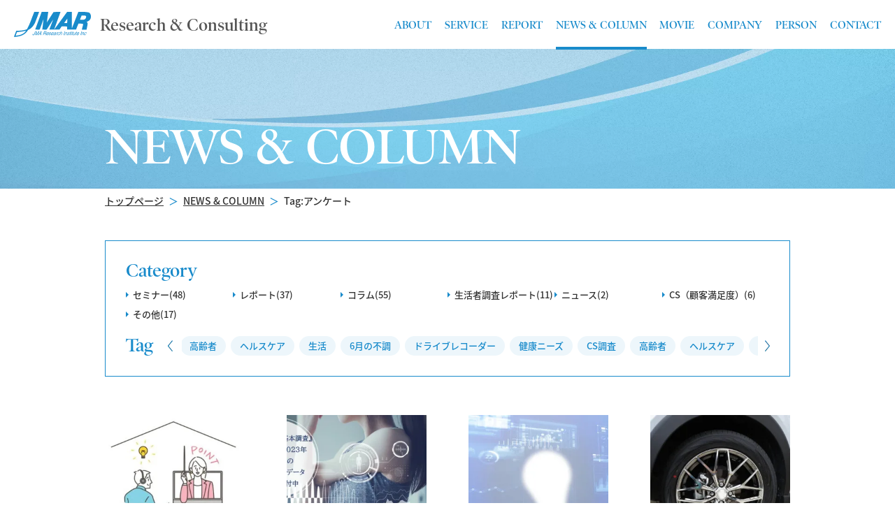

--- FILE ---
content_type: text/html; charset=UTF-8
request_url: https://www.jmar.biz/nc_tag/%E3%82%A2%E3%83%B3%E3%82%B1%E3%83%BC%E3%83%88/?my_paged=2&direct=up
body_size: 48148
content:
<!DOCTYPE html>
<html lang="ja">
<head>
      <!-- Global site tag (gtag.js) - Google Analytics -->
    <script async src="https://www.googletagmanager.com/gtag/js?id=UA-69119164-1"></script>
    <script>
      window.dataLayer = window.dataLayer || [];

      function gtag() {
        dataLayer.push(arguments);
      }
      gtag('js', new Date());

      gtag('config', 'UA-69119164-1');
    </script>
    <script type="application/ld+json">
      {
        "@context": "https://schema.org",
        "@type": "Organization",
        "name": "株式会社日本能率協会総合研究所",
        "url": "https://www.jmar.biz/",
        "logo": "https://www.jmar.biz/wp_corporate/wp-content/themes/jmar.biz/images/common/other/jmar_logo.svg",
        "description": "日本能率協会グループの調査・コンサルティング部門を担う株式会社日本能率協会総合研究所（JMAR）の公式サイトです。",
        "address": {
          "@type": "PostalAddress",
          "streetAddress": "東京都港区芝公園3丁目1番22号",
          "addressLocality": "港区",
          "addressRegion": "東京都",
          "postalCode": "105-0011",
          "addressCountry": "JP"
        },
        "contactPoint": {
          "@type": "ContactPoint",
          "telephone": "+81-3-3434-6271",
          "contactType": "customer service",
          "areaServed": "JP",
          "availableLanguage": ["ja"]
        }
      }
    </script>
    
    
    
  <!-- Google Tag Manager -->
<script>(function(w,d,s,l,i){w[l]=w[l]||[];w[l].push({'gtm.start':
new Date().getTime(),event:'gtm.js'});var f=d.getElementsByTagName(s)[0],
j=d.createElement(s),dl=l!='dataLayer'?'&l='+l:'';j.async=true;j.src=
'https://www.googletagmanager.com/gtm.js?id='+i+dl;f.parentNode.insertBefore(j,f);
})(window,document,'script','dataLayer','GTM-PLRZ246');</script>
<!-- End Google Tag Manager -->
<meta charset="UTF-8">
<title>ニュース & コラム | 日本能率協会総合研究所</title>
<meta property="og:locale" content="ja_JP">
<meta http-equiv="X-UA-Compatible" content="IE=edge,chrome=1">
<meta name="keywords" content="マーケティングリサーチ,顧客満足度調査,ニュース,コラム,日本能率協会総合研究所">
<meta name="description" content="日本能率協会総合研究所が運営するニュース & コラムご紹介ページです。最新レポートやセミナー開催のご案内を随時お届けいたします。マーケティングに関する最新動向や、データの見方、分析テクニックなどもご紹介いたします。">
<link rel="canonical" href="https://www.jmar.biz/nc_tag/%E3%82%A2%E3%83%B3%E3%82%B1%E3%83%BC%E3%83%88/" />

<!-- for responsive -->
<meta name="viewport" content="width=device-width,user-scalable=yes">


<!-- OGP for Facebook -->
<meta property="og:url"           content="https://www.jmar.biz/nc_tag/%E3%82%A2%E3%83%B3%E3%82%B1%E3%83%BC%E3%83%88/" />
<meta property="og:type"          content="website" />
<meta property="og:title"         content="ニュース & コラム | 日本能率協会総合研究所" />
<meta property="og:description"   content="日本能率協会総合研究所が運営するニュース & コラムご紹介ページです。最新レポートやセミナー開催のご案内を随時お届けいたします。マーケティングに関する最新動向や、データの見方、分析テクニックなどもご紹介いたします。" />


<!-- Common CSS -->
<link href="https://www.jmar.biz/wp_corporate/wp-content/themes/jmar.biz/css/common/common.css?t=20250918" rel="stylesheet">
<link href="https://www.jmar.biz/wp_corporate/wp-content/themes/jmar.biz/css/common/common_design.css?t=20250918" rel="stylesheet">
<link href="https://www.jmar.biz/wp_corporate/wp-content/themes/jmar.biz/css/common/header.css?t=20250918" rel="stylesheet">
<link href="https://www.jmar.biz/wp_corporate/wp-content/themes/jmar.biz/css/common/footer.css?t=20250918" rel="stylesheet">
<link href="https://www.jmar.biz/wp_corporate/wp-content/themes/jmar.biz/addon/slick/slick.css?t=20250918" rel="stylesheet">
<link href="https://www.jmar.biz/wp_corporate/wp-content/themes/jmar.biz/addon/slick/slick-theme.css?t=20250918" rel="stylesheet">

<!-- Common JS -->
<script src="https://www.jmar.biz/wp_corporate/wp-content/themes/jmar.biz/js/jquery-3.3.1.min.js"></script>
<script src="https://www.jmar.biz/wp_corporate/wp-content/themes/jmar.biz/js/jquery.easing.1.3.js"></script>
<script src="https://www.jmar.biz/wp_corporate/wp-content/themes/jmar.biz/addon/flipsnap/flipsnap.min.js"></script>
<script src="https://www.jmar.biz/wp_corporate/wp-content/themes/jmar.biz/addon/slick/slick.min.js"></script>

<!--object-fit（IE対策）-->
<script src="https://cdnjs.cloudflare.com/ajax/libs/object-fit-images/3.2.3/ofi.js"></script>

<script>window.Promise || document.write('<script src="//www.promisejs.org/polyfills/promise-7.0.4.min.js"><\/script>');</script>

<!-- Adobe fonts(旧:Typekit) -->
<script>
  (function(d) {
    var config = {
      kitId: 'bwi2rpe',
      scriptTimeout: 3000,
      async: true
    },
    h=d.documentElement,t=setTimeout(function(){h.className=h.className.replace(/\bwf-loading\b/g,"")+" wf-inactive";},config.scriptTimeout),tk=d.createElement("script"),f=false,s=d.getElementsByTagName("script")[0],a;h.className+=" wf-loading";tk.src='https://use.typekit.net/'+config.kitId+'.js';tk.async=true;tk.onload=tk.onreadystatechange=function(){a=this.readyState;if(f||a&&a!="complete"&&a!="loaded")return;f=true;clearTimeout(t);try{Typekit.load(config)}catch(e){}};s.parentNode.insertBefore(tk,s)
  })(document);
</script>

<meta name='robots' content='max-image-preview:large' />
	<style>img:is([sizes="auto" i], [sizes^="auto," i]) { contain-intrinsic-size: 3000px 1500px }</style>
	<link rel="llms-sitemap" href="https://www.jmar.biz/llms.txt" />
<link rel="icon" href="https://www.jmar.biz/wp_corporate/wp-content/uploads/2017/10/favicon-.ico" sizes="32x32" />
<link rel="icon" href="https://www.jmar.biz/wp_corporate/wp-content/uploads/2017/10/favicon-.ico" sizes="192x192" />
<link rel="apple-touch-icon" href="https://www.jmar.biz/wp_corporate/wp-content/uploads/2017/10/favicon-.ico" />
<meta name="msapplication-TileImage" content="https://www.jmar.biz/wp_corporate/wp-content/uploads/2017/10/favicon-.ico" />



<!-- Personal CSS -->
<link href="https://www.jmar.biz/wp_corporate/wp-content/themes/jmar.biz/css/archive/news_and_column.css?t=20250918" rel="stylesheet">

</head>
<body class="preload">
<!-- Google Tag Manager (noscript) -->
<noscript><iframe src="https://www.googletagmanager.com/ns.html?id=GTM-PLRZ246"
height="0" width="0" style="display:none;visibility:hidden"></iframe></noscript>
<!-- End Google Tag Manager (noscript) -->
<script>
$(window).on('load' , function() {
	$("body").removeClass("preload");
});
$(document).ready(function(){
	objectFitImages();
});
function omit_text() {
  $('.omit_text').each(function(index, element){
    var target_line   = parseInt($(this).attr('data-omit_text_line'));
    var ellipsis      = $(this).attr('data-omit_text_ellipsis');
    var line_height   = $(this).css('line-height').replace('px', '');
    var target_height = line_height * (target_line + 0.2);

    var fail_safe = 100;
    if ( $(this).height() > target_height ) {
      $(this).html($(this).html() + ellipsis);
      do {
        var sentence = $(this).html();
        var tick = 1 + ellipsis.length;
        if (sentence.substr( sentence.length - ellipsis.length - 4) === '<br>' + ellipsis) {
          tick = 4 + ellipsis.length;
        }
        sentence = sentence.slice(0, -tick) + ellipsis;
        $(this).html(sentence);

        fail_safe = fail_safe - 1;
        if (fail_safe <= 0) break;
      } while ( $(this).height() > target_height );
    }
  });
}
</script>
<div class="cd_pc_only"></div>
<header id="header">
	<div class="bar">
		<ul class="logo_area">
			<li>
				<a href="https://www.jmar.biz">
					<img src="https://www.jmar.biz/wp_corporate/wp-content/themes/jmar.biz/images/common/other/jmar_logo.svg?up=202508" srcset="https://www.jmar.biz/wp_corporate/wp-content/themes/jmar.biz/images/common/other/jmar_logo.svg?up=202508 1x, https://www.jmar.biz/wp_corporate/wp-content/themes/jmar.biz/images/common/other/jmar_logo.svg?up=202508 2x" alt="JMAR(JMA Research Institute Inc)">				</a>
			</li>
			<li><a href="https://www.jmar.biz">Research & Consulting</a></li>
		</ul><!-- logo_area -->
		<div class="menu_area">
			<ul class="cmd_navi">
	<li class="cd_sp_only ">
		<dl>
			<dt><a class="" href="https://www.jmar.biz"><span>TOP</span></a></dt>
		</dl>
	</li>
	<li class=" ">
		<dl>
			<dt><a class="" href="https://www.jmar.biz/about/"><span>ABOUT</span></a></dt>
		</dl>
	</li>
	<li class=" have_sub">
		<dl>
			<dt><a class="" href="https://www.jmar.biz/service/"><span>SERVICE</span></a></dt>
			<dd>
				<a href="https://www.jmar.biz/service/research">コンシューマーリサーチ（BtoC）</a>
				<a href="https://www.jmar.biz/service/industrial">インダストリアルリサーチ（BtoB）</a>
				<a href="https://www.jmar.biz/service/report">生活者調査レポート</a>
				<a href="https://www.jmar.biz/service/academic">学術研究支援</a>
				<a href="https://www.jmar.biz/service/cs">CS（顧客満足度）調査</a>
				<a href="https://jmar-im.com/mr/medical/" target="_blank">メディカルリサーチ</a>
			</dd>
		</dl>
	</li>
	<li class=" ">
		<dl>
			<dt><a class="" href="https://www.jmar.biz/report2/"><span>REPORT</span></a></dt>
		</dl>
	</li>
	<li class=" ">
		<dl>
			<dt><a class="active" href="https://www.jmar.biz/news_and_column/"><span>NEWS & COLUMN</span></a></dt>
		</dl>
	</li>
	<li class=" ">
		<dl>
			<dt><a class="" href="https://www.jmar.biz/movie/"><span>MOVIE</span></a></dt>
		</dl>
	</li>
	<li class=" ">
		<dl>
			<dt><a class="" href="https://www.jmar.biz/company/"><span>COMPANY</span></a></dt>
		</dl>
	</li>
	<li class=" ">
		<dl>
			<dt><a class="" href="https://www.jmar.biz/person/inadomi"><span>PERSON</span></a></dt>
		</dl>
	</li>
	<li class=" ">
		<dl>
			<dt><a class="" href="https://www.jmar.biz/contact/"><span>CONTACT</span></a></dt>
		</dl>
	</li>
</ul><!-- cmd_navi -->
		</div><!-- menu_area -->
		<ul class="menu_ctrl cd_sp_only">
			<li></li>
			<li></li>
			<li></li>
		</ul><!-- menu_ctrl -->
	</div><!-- bar -->
</header><!-- header -->
<script>
var current_scrollY2;
function my_stop_scroll2() {
	var min_height = getMyWindowHeight();
	$('body').css({'min-height': min_height});

	current_scrollY2 = $( window ).scrollTop();
	current_scrollY2_set = current_scrollY2 - 80;
	console.log(current_scrollY2);
	console.log(current_scrollY2_set);
	$('#wrapper_other_header').css({
		position: 'fixed',
		width: '100%',
		top: -1 * current_scrollY2_set
	});
}
function my_start_scroll2() {
	$('#wrapper_other_header').attr({ style: '' });
	$('html, body').prop({ scrollTop: current_scrollY2 });
}
$(document).ready(function(){
	var current_scrollY;
	function my_stop_scroll() {
		var min_height = getMyWindowHeight();
		$('body').css({'min-height': min_height});
		$('header#header .menu_area').css({'height': (min_height - 80) + 'px'});

		current_scrollY = $( window ).scrollTop();
		current_scrollY_set = current_scrollY - 80;
		$('#wrapper_other_header').css({
			position: 'fixed',
			width: '100%',
			top: -1 * current_scrollY_set
		});
	}
	function my_start_scroll() {
		$('header#header .menu_area').css({'height': '0px'});

		$('#wrapper_other_header').attr({ style: '' });
		$('html, body').prop({ scrollTop: current_scrollY });
	}

	if ( isSP() ) {
		$('#header .menu_ctrl').click(function(){
			if (!$('#header').hasClass('menu_open')) {
				my_stop_scroll();
				$('#header').addClass('menu_open');
			} else {
				my_start_scroll();
				$('#header').removeClass('menu_open');
			}
		});
		$('.cmd_navi li.have_sub dt').click(function(e){
			if (e.target.nodeName.toLowerCase() != 'a') {
				var target = $(this).next('dd');
				if ($(target).css('display') == 'none') {
					$(this).addClass('opened');
				} else {
					$(this).removeClass('opened');
				}
				target.animate({'height': 'toggle'}, 'slow');
			}
		});
	}
});
/* ========================================================================================== */
/* JS関数定義:高さ取得                                                                        */
/* ========================================================================================== */
function getMyWindowHeight() {
	if ( !isSP() ) {
		var direction = Math.abs(window.orientation);
		if(direction == 90) {
			return $(window).height() * (1000 / $(window).width());
		}
		return $(window).height();
	}
	return $(window).height() * (750 / $(window).width());
}
$(window).on("orientationchange",function(){
	$('body').hide().show();
});
</script>
<div id="wrapper_other_header">
<div id="cmd_headline"><h1>NEWS & COLUMN</h1></div><!-- cmd_headline -->
<div id="cmd_breadcrumbs">
<a class="underlineU breadcrumbs_underlineU" href="https://www.jmar.biz">トップページ</a><i>＞</i><a class="underlineU breadcrumbs_underlineU" href="https://www.jmar.biz/news_and_column/">NEWS & COLUMN</a><i>＞</i><span class="breadcrumbs_underlineU">Tag:アンケート</span></div><!-- cmd_breadcrumbs --><main id="main">

		<div id="taxonomy_menu_ctrl">検索</div><!-- taxonomy_menu_ctrl -->
	<div id="taxonomy_menu">
		<dl class="item type_category">
			<dt>Category</dt>
			<dd>
				<ul>
					<li><a href="https://www.jmar.biz/nc_cat/%e3%82%bb%e3%83%9f%e3%83%8a%e3%83%bc/">セミナー(48)</a></li>
					<li><a href="https://www.jmar.biz/nc_cat/%e3%83%ac%e3%83%9d%e3%83%bc%e3%83%88/">レポート(37)</a></li>
					<li><a href="https://www.jmar.biz/nc_cat/%e3%82%b3%e3%83%a9%e3%83%a0/">コラム(55)</a></li>
					<li><a href="https://www.jmar.biz/nc_cat/%e7%94%9f%e6%b4%bb%e8%80%85%e8%aa%bf%e6%9f%bb%e3%83%ac%e3%83%9d%e3%83%bc%e3%83%88/">生活者調査レポート(11)</a></li>
					<li><a href="https://www.jmar.biz/nc_cat/%e3%83%8b%e3%83%a5%e3%83%bc%e3%82%b9/">ニュース(2)</a></li>
					<li><a href="https://www.jmar.biz/nc_cat/cs%ef%bc%88%e9%a1%a7%e5%ae%a2%e6%ba%80%e8%b6%b3%e5%ba%a6%ef%bc%89/">CS（顧客満足度）(6)</a></li>
					<li><a href="https://www.jmar.biz/nc_cat/%e3%81%9d%e3%81%ae%e4%bb%96/">その他(17)</a></li>
				</ul>
			</dd>
		</dl>
		<dl class="item type_tag">
			<dt>Tag</dt>
			<dd>
				<ul>
					<li class="loop_00 "><a href="https://www.jmar.biz/nc_tag/%e9%ab%98%e9%bd%a2%e8%80%85/">高齢者</a></li>
					<li class="loop_00 "><a href="https://www.jmar.biz/nc_tag/%e3%83%98%e3%83%ab%e3%82%b9%e3%82%b1%e3%82%a2/">ヘルスケア</a></li>
					<li class="loop_00 "><a href="https://www.jmar.biz/nc_tag/%e7%94%9f%e6%b4%bb/">生活</a></li>
					<li class="loop_00 "><a href="https://www.jmar.biz/nc_tag/6%e6%9c%88%e3%81%ae%e4%b8%8d%e8%aa%bf/">6月の不調</a></li>
					<li class="loop_00 "><a href="https://www.jmar.biz/nc_tag/%e3%83%89%e3%83%a9%e3%82%a4%e3%83%96%e3%83%ac%e3%82%b3%e3%83%bc%e3%83%80%e3%83%bc/">ドライブレコーダー</a></li>
					<li class="loop_00 "><a href="https://www.jmar.biz/nc_tag/%e5%81%a5%e5%ba%b7%e3%83%8b%e3%83%bc%e3%82%ba/">健康ニーズ</a></li>
					<li class="loop_00 "><a href="https://www.jmar.biz/nc_tag/cs%e8%aa%bf%e6%9f%bb/">CS調査</a></li>
					<li class="loop_01 "><a href="https://www.jmar.biz/nc_tag/%e9%ab%98%e9%bd%a2%e8%80%85/">高齢者</a></li>
					<li class="loop_01 "><a href="https://www.jmar.biz/nc_tag/%e3%83%98%e3%83%ab%e3%82%b9%e3%82%b1%e3%82%a2/">ヘルスケア</a></li>
					<li class="loop_01 "><a href="https://www.jmar.biz/nc_tag/%e7%94%9f%e6%b4%bb/">生活</a></li>
					<li class="loop_01 "><a href="https://www.jmar.biz/nc_tag/6%e6%9c%88%e3%81%ae%e4%b8%8d%e8%aa%bf/">6月の不調</a></li>
					<li class="loop_01 "><a href="https://www.jmar.biz/nc_tag/%e3%83%89%e3%83%a9%e3%82%a4%e3%83%96%e3%83%ac%e3%82%b3%e3%83%bc%e3%83%80%e3%83%bc/">ドライブレコーダー</a></li>
					<li class="loop_01 "><a href="https://www.jmar.biz/nc_tag/%e5%81%a5%e5%ba%b7%e3%83%8b%e3%83%bc%e3%82%ba/">健康ニーズ</a></li>
					<li class="loop_01 "><a href="https://www.jmar.biz/nc_tag/cs%e8%aa%bf%e6%9f%bb/">CS調査</a></li>
					<li class="loop_02 "><a href="https://www.jmar.biz/nc_tag/%e9%ab%98%e9%bd%a2%e8%80%85/">高齢者</a></li>
					<li class="loop_02 "><a href="https://www.jmar.biz/nc_tag/%e3%83%98%e3%83%ab%e3%82%b9%e3%82%b1%e3%82%a2/">ヘルスケア</a></li>
					<li class="loop_02 "><a href="https://www.jmar.biz/nc_tag/%e7%94%9f%e6%b4%bb/">生活</a></li>
					<li class="loop_02 "><a href="https://www.jmar.biz/nc_tag/6%e6%9c%88%e3%81%ae%e4%b8%8d%e8%aa%bf/">6月の不調</a></li>
					<li class="loop_02 "><a href="https://www.jmar.biz/nc_tag/%e3%83%89%e3%83%a9%e3%82%a4%e3%83%96%e3%83%ac%e3%82%b3%e3%83%bc%e3%83%80%e3%83%bc/">ドライブレコーダー</a></li>
					<li class="loop_02 "><a href="https://www.jmar.biz/nc_tag/%e5%81%a5%e5%ba%b7%e3%83%8b%e3%83%bc%e3%82%ba/">健康ニーズ</a></li>
					<li class="loop_02 "><a href="https://www.jmar.biz/nc_tag/cs%e8%aa%bf%e6%9f%bb/">CS調査</a></li>
				</ul>
				<div class="slider_prev"><img src="https://www.jmar.biz/wp_corporate/wp-content/themes/jmar.biz/images/archive/common/tag_arrow_prev.png?up=202508" srcset="https://www.jmar.biz/wp_corporate/wp-content/themes/jmar.biz/images/archive/common/tag_arrow_prev.png?up=202508 1x, https://www.jmar.biz/wp_corporate/wp-content/themes/jmar.biz/images/archive/common/tag_arrow_prev@2x.png?up=202508 2x" style="width:7px;" alt="PREV"></div><!-- slider_prev -->
				<div class="slider_next"><img src="https://www.jmar.biz/wp_corporate/wp-content/themes/jmar.biz/images/archive/common/tag_arrow_next.png?up=202508" srcset="https://www.jmar.biz/wp_corporate/wp-content/themes/jmar.biz/images/archive/common/tag_arrow_next.png?up=202508 1x, https://www.jmar.biz/wp_corporate/wp-content/themes/jmar.biz/images/archive/common/tag_arrow_next@2x.png?up=202508 2x" style="width:7px;" alt="NEXT"></div><!-- slider_next -->
			</dd>
		</dl>
	</div><!-- taxonomy_menu -->

	<div id="archive_list">
					<ul class="item">
				<li class="type_eyecath"><a class="hover" href="https://www.jmar.biz/news_and_column/btoc_seminar2406/"><img src="https://www.jmar.biz/wp_corporate/wp-content/uploads/2024/06/679ea8e891707b9ee33f5bee560d089f-300x300.jpg" srcset="https://www.jmar.biz/wp_corporate/wp-content/uploads/2024/06/679ea8e891707b9ee33f5bee560d089f-300x300.jpg 1x, https://www.jmar.biz/wp_corporate/wp-content/uploads/2024/06/679ea8e891707b9ee33f5bee560d089f-600x600.jpg 2x" alt="【無料オンラインセミナー】<br>ビジネスを加速させるマーケティングリサーチ ～複数の調査を効果的に組み合わせる調査設計の検討ポイント～"></a></li>
				<li class="type_date">2024.06.04 UP</li>
				<li class="type_title"><a class="underlineN" href="https://www.jmar.biz/news_and_column/btoc_seminar2406/">【無料オンラインセミナー】<br>ビジネスを加速させるマーケティングリサーチ ～複数の調査を効果的に組み合わせる調査設計の検討ポイント～</a></li>
				<li class="type_excerpt">マーケティングリサーチは企業活動を進めていくために必要なものである、ということ...</li>
			</ul><!-- item -->
					<ul class="item">
				<li class="type_eyecath"><a class="hover" href="https://www.jmar.biz/news_and_column/health-option/"><img src="https://www.jmar.biz/wp_corporate/wp-content/uploads/2024/05/health-300x300.png" srcset="https://www.jmar.biz/wp_corporate/wp-content/uploads/2024/05/health-300x300.png 1x, https://www.jmar.biz/wp_corporate/wp-content/uploads/2024/05/health-600x600.png 2x" alt="【お申込受付中】「健康ニーズ基本調査」1998年～長期時系列集計データパッケージ"></a></li>
				<li class="type_date">2024.06.03 UP</li>
				<li class="type_title"><a class="underlineN" href="https://www.jmar.biz/news_and_column/health-option/">【お申込受付中】「健康ニーズ基本調査」1998年～長期時系列集計データパッケージ</a></li>
				<li class="type_excerpt">当社にて、過日実施いたしましたオンラインセミナー「「健康ニーズ基本調査」10年...</li>
			</ul><!-- item -->
					<ul class="item">
				<li class="type_eyecath"><a class="hover" href="https://www.jmar.biz/news_and_column/consultation_2024_1/"><img src="https://www.jmar.biz/wp_corporate/wp-content/uploads/2024/05/pixta_110461948_M-300x300.jpg" srcset="https://www.jmar.biz/wp_corporate/wp-content/uploads/2024/05/pixta_110461948_M-300x300.jpg 1x, https://www.jmar.biz/wp_corporate/wp-content/uploads/2024/05/pixta_110461948_M-600x600.jpg 2x" alt="【5月21日・22日イベント開催】<br>リサーチ相談会のご案内"></a></li>
				<li class="type_date">2024.05.08 UP</li>
				<li class="type_title"><a class="underlineN" href="https://www.jmar.biz/news_and_column/consultation_2024_1/">【5月21日・22日イベント開催】<br>リサーチ相談会のご案内</a></li>
				<li class="type_excerpt">リサーチ活動で直面するみなさまのお悩みについて、弊社の研究員がご相談に応じ、適...</li>
			</ul><!-- item -->
					<ul class="item">
				<li class="type_eyecath"><a class="hover" href="https://www.jmar.biz/news_and_column/%e3%82%bf%e3%82%a4%e3%83%a4%e3%81%ab%e9%96%a2%e3%81%99%e3%82%8b%e8%aa%bf%e6%9f%bb2024/"><img src="https://www.jmar.biz/wp_corporate/wp-content/uploads/2017/10/t24_top-300x300.jpg" srcset="https://www.jmar.biz/wp_corporate/wp-content/uploads/2017/10/t24_top-300x300.jpg 1x, https://www.jmar.biz/wp_corporate/wp-content/uploads/2017/10/t24_top-600x600.jpg 2x" alt="タイヤに関する調査2024"></a></li>
				<li class="type_date">2024.05.07 UP</li>
				<li class="type_title"><a class="underlineN" href="https://www.jmar.biz/news_and_column/%e3%82%bf%e3%82%a4%e3%83%a4%e3%81%ab%e9%96%a2%e3%81%99%e3%82%8b%e8%aa%bf%e6%9f%bb2024/">タイヤに関する調査2024</a></li>
				<li class="type_excerpt">株式会社日本能率協会総合研究所（略称：JMAR）は、2024年4月にタイヤの購...</li>
			</ul><!-- item -->
					<ul class="item">
				<li class="type_eyecath"><a class="hover" href="https://www.jmar.biz/news_and_column/webseminar_240424/"><img src="https://www.jmar.biz/wp_corporate/wp-content/uploads/2024/04/webinar20240424-300x300.png" srcset="https://www.jmar.biz/wp_corporate/wp-content/uploads/2024/04/webinar20240424-300x300.png 1x, https://www.jmar.biz/wp_corporate/wp-content/uploads/2024/04/webinar20240424-600x600.png 2x" alt="【無料オンラインセミナー】<br>「健康ニーズ基本調査」10年分の長期時系列データを活用した新商品開発のためのニーズ探索"></a></li>
				<li class="type_date">2024.04.04 UP</li>
				<li class="type_title"><a class="underlineN" href="https://www.jmar.biz/news_and_column/webseminar_240424/">【無料オンラインセミナー】<br>「健康ニーズ基本調査」10年分の長期時系列データを活用した新商品開発のためのニーズ探索</a></li>
				<li class="type_excerpt">企業が成長するために、新規事業の創出・新商品開発は不可欠です。新規事業の創出・...</li>
			</ul><!-- item -->
					<ul class="item">
				<li class="type_eyecath"><a class="hover" href="https://www.jmar.biz/news_and_column/webinar_231102/"><img src="https://www.jmar.biz/wp_corporate/wp-content/uploads/2023/10/pixta_93161957_M-300x300.jpg" srcset="https://www.jmar.biz/wp_corporate/wp-content/uploads/2023/10/pixta_93161957_M-300x300.jpg 1x, https://www.jmar.biz/wp_corporate/wp-content/uploads/2023/10/pixta_93161957_M-600x600.jpg 2x" alt="【無料オンラインセミナー】<br>高齢者マーケティング支援プロジェクトの解説－新商品コンセプト設計から調査・施策検討まで、実例を紐解きながら－"></a></li>
				<li class="type_date">2023.10.20 UP</li>
				<li class="type_title"><a class="underlineN" href="https://www.jmar.biz/news_and_column/webinar_231102/">【無料オンラインセミナー】<br>高齢者マーケティング支援プロジェクトの解説－新商品コンセプト設計から調査・施策検討まで、実例を紐解きながら－</a></li>
				<li class="type_excerpt">「高齢者向け新商品開発プロジェクトの進め方」をテーマにお届けします。新商品コン...</li>
			</ul><!-- item -->
					<ul class="item">
				<li class="type_eyecath"><a class="hover" href="https://www.jmar.biz/news_and_column/230627/"><img src="https://www.jmar.biz/wp_corporate/wp-content/uploads/2023/06/pixta_71731697_M-300x300.jpg" srcset="https://www.jmar.biz/wp_corporate/wp-content/uploads/2023/06/pixta_71731697_M-300x300.jpg 1x, https://www.jmar.biz/wp_corporate/wp-content/uploads/2023/06/pixta_71731697_M-600x600.jpg 2x" alt="「高齢者オムニバス調査」を企画、<br>参加企業様の募集を開始いたします"></a></li>
				<li class="type_date">2023.06.27 UP</li>
				<li class="type_title"><a class="underlineN" href="https://www.jmar.biz/news_and_column/230627/">「高齢者オムニバス調査」を企画、<br>参加企業様の募集を開始いたします</a></li>
				<li class="type_excerpt">株式会社日本能率協会総合研究所（本社：東京都港区、代表取締役：譲原正昭）は、高...</li>
			</ul><!-- item -->
					<ul class="item">
				<li class="type_eyecath"><a class="hover" href="https://www.jmar.biz/news_and_column/20230620/"><img src="https://www.jmar.biz/wp_corporate/wp-content/uploads/2023/02/food_trend2022-300x300.png" srcset="https://www.jmar.biz/wp_corporate/wp-content/uploads/2023/02/food_trend2022-300x300.png 1x, https://www.jmar.biz/wp_corporate/wp-content/uploads/2023/02/food_trend2022-600x600.png 2x" alt="「家庭の食卓トレンド調査2022」<br>レポート内容紹介動画を公開"></a></li>
				<li class="type_date">2023.06.22 UP</li>
				<li class="type_title"><a class="underlineN" href="https://www.jmar.biz/news_and_column/20230620/">「家庭の食卓トレンド調査2022」<br>レポート内容紹介動画を公開</a></li>
				<li class="type_excerpt">株式会社日本能率協会総合研究所（JMAR）では、生活に身近なテーマに焦点をあて...</li>
			</ul><!-- item -->
					<ul class="item">
				<li class="type_eyecath"><a class="hover" href="https://www.jmar.biz/news_and_column/20230616/"><img src="https://www.jmar.biz/wp_corporate/wp-content/uploads/2022/12/unmetneeds-2-300x300.jpg" srcset="https://www.jmar.biz/wp_corporate/wp-content/uploads/2022/12/unmetneeds-2-300x300.jpg 1x, https://www.jmar.biz/wp_corporate/wp-content/uploads/2022/12/unmetneeds-2-600x600.jpg 2x" alt="「高齢者未充足ニーズ調査2023年」<br>レポート内容紹介動画を公開"></a></li>
				<li class="type_date">2023.06.16 UP</li>
				<li class="type_title"><a class="underlineN" href="https://www.jmar.biz/news_and_column/20230616/">「高齢者未充足ニーズ調査2023年」<br>レポート内容紹介動画を公開</a></li>
				<li class="type_excerpt">株式会社日本能率協会総合研究所（JMAR）では、生活に身近なテーマに焦点をあて...</li>
			</ul><!-- item -->
					<ul class="item">
				<li class="type_eyecath"><a class="hover" href="https://www.jmar.biz/news_and_column/%e3%82%bf%e3%82%a4%e3%83%a4%e3%81%ab%e9%96%a2%e3%81%99%e3%82%8b%e8%aa%bf%e6%9f%bb2023/"><img src="https://www.jmar.biz/wp_corporate/wp-content/uploads/2017/10/2023t-300x300.jpg" srcset="https://www.jmar.biz/wp_corporate/wp-content/uploads/2017/10/2023t-300x300.jpg 1x, https://www.jmar.biz/wp_corporate/wp-content/uploads/2017/10/2023t-600x600.jpg 2x" alt="タイヤに関する調査2023"></a></li>
				<li class="type_date">2023.05.16 UP</li>
				<li class="type_title"><a class="underlineN" href="https://www.jmar.biz/news_and_column/%e3%82%bf%e3%82%a4%e3%83%a4%e3%81%ab%e9%96%a2%e3%81%99%e3%82%8b%e8%aa%bf%e6%9f%bb2023/">タイヤに関する調査2023</a></li>
				<li class="type_excerpt">株式会社日本能率協会総合研究所（略称：JMAR）は、2023年4月にタイヤの購...</li>
			</ul><!-- item -->
					<ul class="item">
				<li class="type_eyecath"><a class="hover" href="https://www.jmar.biz/news_and_column/20230228/"><img src="https://www.jmar.biz/wp_corporate/wp-content/uploads/2022/10/foodtrend-4-300x300.jpg" srcset="https://www.jmar.biz/wp_corporate/wp-content/uploads/2022/10/foodtrend-4-300x300.jpg 1x, https://www.jmar.biz/wp_corporate/wp-content/uploads/2022/10/foodtrend-4-600x600.jpg 2x" alt="「家庭の食卓トレンド調査2022」<br>調査レポート完成のご案内"></a></li>
				<li class="type_date">2023.02.21 UP</li>
				<li class="type_title"><a class="underlineN" href="https://www.jmar.biz/news_and_column/20230228/">「家庭の食卓トレンド調査2022」<br>調査レポート完成のご案内</a></li>
				<li class="type_excerpt">株式会社日本能率協会総合研究所では、生活に身近なテーマに焦点をあて、生活者の最...</li>
			</ul><!-- item -->
					<ul class="item">
				<li class="type_eyecath"><a class="hover" href="https://www.jmar.biz/news_and_column/230105/"><img src="https://www.jmar.biz/wp_corporate/wp-content/uploads/2022/05/pixta_88472436_M-300x300.jpg" srcset="https://www.jmar.biz/wp_corporate/wp-content/uploads/2022/05/pixta_88472436_M-300x300.jpg 1x, https://www.jmar.biz/wp_corporate/wp-content/uploads/2022/05/pixta_88472436_M-600x600.jpg 2x" alt="「高齢者 普段の食事調査2022年」<br>レポート内容紹介動画を公開"></a></li>
				<li class="type_date">2023.01.05 UP</li>
				<li class="type_title"><a class="underlineN" href="https://www.jmar.biz/news_and_column/230105/">「高齢者 普段の食事調査2022年」<br>レポート内容紹介動画を公開</a></li>
				<li class="type_excerpt">株式会社日本能率協会総合研究所では、生活に身近なテーマに焦点をあて、生活者の最...</li>
			</ul><!-- item -->
			</div><!-- archive_list -->
	<div id="archive_page_control">
			<a class="" href="?my_paged=1&direct=down">1</a>
	<a class="active" href="?my_paged=2&direct=">2</a>
	<a class="" href="?my_paged=3&direct=up">3</a>
	<a class="" href="?my_paged=4&direct=up">4</a>
	<a class="" href="?my_paged=5&direct=up">5</a>
	<a class="" href="?my_paged=6&direct=up">6</a>
	</div><!-- archive_page_control -->

	<section id="cmd_contact">
	<div class="sub_inner cmd_effect_fadeIn">
		<div class="h4">CONTACT</div>
		<ul>
			<li>まずはお気軽にご相談ください</li>
			<li>
				<a href="https://www.jmar.biz/contact/" class="cmd_effect_button">
					<span>お問い合わせ</span>
					<div class="icon"><svg xmlns="http://www.w3.org/2000/svg" viewBox="0 0 23 5">
<defs>
	<style>
		.icon_arrow_01 {
			fill: none;
			stroke: #198bcb;
			stroke-miterlimit: 10;
			stroke-width: 2px;
		}
	</style>
</defs>
<polyline class="icon_arrow_01" points="0 3.71 20 3.71 17 0.71"/>
</svg>
</div><!-- icon -->
				</a>
			</li>
			<li>お問い合わせフォームにご記入いただく個人情報は、株式会社日本能率協会総合研究所のプライバシーポリシーにのっとり、適切に取り扱います。</li>
		</ul>
		<div class="privacy_marks">
			<a href="https://isms.jp/lst/ind/index.html" target="_blank"><img src="https://www.jmar.biz/wp_corporate/wp-content/themes/jmar.biz/images/common/contact/privacy_01.png?up=202508" srcset="https://www.jmar.biz/wp_corporate/wp-content/themes/jmar.biz/images/common/contact/privacy_01.png?up=202508 1x, https://www.jmar.biz/wp_corporate/wp-content/themes/jmar.biz/images/common/contact/privacy_01@2x.png?up=202508 2x" style="width:79px;" alt="ISMSのロゴ"></a>
			<a href="https://info.gbiz.go.jp/" target="_blank"><img src="https://www.jmar.biz/wp_corporate/wp-content/themes/jmar.biz/images/common/contact/privacy_02.png?up=202508" srcset="https://www.jmar.biz/wp_corporate/wp-content/themes/jmar.biz/images/common/contact/privacy_02.png?up=202508 1x, https://www.jmar.biz/wp_corporate/wp-content/themes/jmar.biz/images/common/contact/privacy_02@2x.png?up=202508 2x" style="width:57px;" alt="プライバシーマークのロゴ"></a>
		</div><!-- privacy_marks -->
	</div><!-- sub_inner -->
</section><!-- cmd_contact -->


</main><!-- main -->
<footer id="footer">
  <div class="info">
    <p>株式会社日本能率協会総合研究所<br><br>〒105-0011<br>東京都港区芝公園3-1-22　日本能率協会ビル5階<br><br>03-3434-6282</p>
  </div>
	<div id="goto_top" class="hover"><img src="https://www.jmar.biz/wp_corporate/wp-content/themes/jmar.biz/images/common/footer/goto_top.svg?up=202508" srcset="https://www.jmar.biz/wp_corporate/wp-content/themes/jmar.biz/images/common/footer/goto_top.svg?up=202508 1x, https://www.jmar.biz/wp_corporate/wp-content/themes/jmar.biz/images/common/footer/goto_top.svg?up=202508 2x" alt="GotoTop"></div><!-- goto_top -->
	<div class="bar">
		<ul class="item num01">
			<li class="company_logo"><img src="https://www.jmar.biz/wp_corporate/wp-content/themes/jmar.biz/images/common/other/jmar_logo_white.svg?up=202508" srcset="https://www.jmar.biz/wp_corporate/wp-content/themes/jmar.biz/images/common/other/jmar_logo_white.svg?up=202508 1x, https://www.jmar.biz/wp_corporate/wp-content/themes/jmar.biz/images/common/other/jmar_logo_white.svg?up=202508 2x" alt="JMAR(JMA Research Institute Inc)"></li><!-- company_logo -->
			<li>Research & Consulting</li>
			<li>
				<a href="https://www.jmar.biz/sitemap/">
					<span class="underlineN">サイトマップ</span>
				</a>
				　
				<a href="https://www.jmar.co.jp/policy/index.html" target="_blank">
					<span class="underlineN">プライバシーポリシー</span>
					<span><img src="https://www.jmar.biz/wp_corporate/wp-content/themes/jmar.biz/images/common/icon/icon_window_white.svg?up=202508" srcset="https://www.jmar.biz/wp_corporate/wp-content/themes/jmar.biz/images/common/icon/icon_window_white.svg?up=202508 1x, https://www.jmar.biz/wp_corporate/wp-content/themes/jmar.biz/images/common/icon/icon_window_white.svg?up=202508 2x"></span>
				</a>
			</li>
		</ul><!-- item -->
		<div class="item num02">
			<small>Copyright &copy; JMA Research Institute, Inc. All Rights Reserved.</small>
		</div><!-- item -->
	</div><!-- bar -->
</footer><!-- footer -->
</div><!-- wrapper_other_header -->
<script src="https://www.jmar.biz/wp_corporate/wp-content/themes/jmar.biz/js/effect_common.js?t=20250918"></script>
<script>
$(document).ready(function(){
	if ( !isSP() ) {
		$('#taxonomy_menu dl.item.type_tag dd ul').slick({
			dots: false,
			arrows: true,
			prevArrow: $('#taxonomy_menu dl.item.type_tag dd .slider_prev'),
			nextArrow: $('#taxonomy_menu dl.item.type_tag dd .slider_next'),
			speed: 300,
			slidesToShow: 1,
			variableWidth: true
		});
	} else {
		$('#taxonomy_menu_ctrl').click(function(){
			if ($(this).hasClass('active')) {
				$(this).removeClass('active');
				$(this).next('#taxonomy_menu').animate({'height': 'hide'}, 'fast');
			} else {
				$(this).addClass('active');
				$(this).next('#taxonomy_menu').animate({'height': 'show'}, 'fast');
			}
		});
		$('#taxonomy_menu .sp_over_ctrl').click(function(){
			$('#taxonomy_menu dl.item.type_tag dd ul li.sp_over').addClass('show_all');
			$(this).hide();
		});
	}
});
</script>
<script type="application/ld+json">
{
  "@context": "https://schema.org/",
  "@type": "BreadcrumbList",
  "itemListElement": [{
    "@type": "ListItem",
    "position": 1,
    "name": "トップページ",
    "item": "https://www.jmar.biz/"
  },{
    "@type": "ListItem",
    "position": 2,
    "name": "NEWS & COLUMN",
    "item": "https://www.jmar.biz/news_and_column/"
  }]
}
</script>
<script type="speculationrules">
{"prefetch":[{"source":"document","where":{"and":[{"href_matches":"\/*"},{"not":{"href_matches":["\/wp_corporate\/wp-*.php","\/wp_corporate\/wp-admin\/*","\/wp_corporate\/wp-content\/uploads\/*","\/wp_corporate\/wp-content\/*","\/wp_corporate\/wp-content\/plugins\/*","\/wp_corporate\/wp-content\/themes\/jmar.biz\/*","\/*\\?(.+)"]}},{"not":{"selector_matches":"a[rel~=\"nofollow\"]"}},{"not":{"selector_matches":".no-prefetch, .no-prefetch a"}}]},"eagerness":"conservative"}]}
</script>
<link rel='stylesheet' id='mediaelement-css' href='https://www.jmar.biz/wp_corporate/wp-includes/js/mediaelement/mediaelementplayer-legacy.min.css?ver=4.2.17' type='text/css' media='all' />
<link rel='stylesheet' id='wp-mediaelement-css' href='https://www.jmar.biz/wp_corporate/wp-includes/js/mediaelement/wp-mediaelement.min.css?ver=6.8.3' type='text/css' media='all' />
<style id='wp-emoji-styles-inline-css' type='text/css'>

	img.wp-smiley, img.emoji {
		display: inline !important;
		border: none !important;
		box-shadow: none !important;
		height: 1em !important;
		width: 1em !important;
		margin: 0 0.07em !important;
		vertical-align: -0.1em !important;
		background: none !important;
		padding: 0 !important;
	}
</style>
<link rel='stylesheet' id='wp-block-library-css' href='https://www.jmar.biz/wp_corporate/wp-includes/css/dist/block-library/style.min.css?ver=6.8.3' type='text/css' media='all' />
<style id='classic-theme-styles-inline-css' type='text/css'>
/*! This file is auto-generated */
.wp-block-button__link{color:#fff;background-color:#32373c;border-radius:9999px;box-shadow:none;text-decoration:none;padding:calc(.667em + 2px) calc(1.333em + 2px);font-size:1.125em}.wp-block-file__button{background:#32373c;color:#fff;text-decoration:none}
</style>
<style id='global-styles-inline-css' type='text/css'>
:root{--wp--preset--aspect-ratio--square: 1;--wp--preset--aspect-ratio--4-3: 4/3;--wp--preset--aspect-ratio--3-4: 3/4;--wp--preset--aspect-ratio--3-2: 3/2;--wp--preset--aspect-ratio--2-3: 2/3;--wp--preset--aspect-ratio--16-9: 16/9;--wp--preset--aspect-ratio--9-16: 9/16;--wp--preset--color--black: #000000;--wp--preset--color--cyan-bluish-gray: #abb8c3;--wp--preset--color--white: #ffffff;--wp--preset--color--pale-pink: #f78da7;--wp--preset--color--vivid-red: #cf2e2e;--wp--preset--color--luminous-vivid-orange: #ff6900;--wp--preset--color--luminous-vivid-amber: #fcb900;--wp--preset--color--light-green-cyan: #7bdcb5;--wp--preset--color--vivid-green-cyan: #00d084;--wp--preset--color--pale-cyan-blue: #8ed1fc;--wp--preset--color--vivid-cyan-blue: #0693e3;--wp--preset--color--vivid-purple: #9b51e0;--wp--preset--gradient--vivid-cyan-blue-to-vivid-purple: linear-gradient(135deg,rgba(6,147,227,1) 0%,rgb(155,81,224) 100%);--wp--preset--gradient--light-green-cyan-to-vivid-green-cyan: linear-gradient(135deg,rgb(122,220,180) 0%,rgb(0,208,130) 100%);--wp--preset--gradient--luminous-vivid-amber-to-luminous-vivid-orange: linear-gradient(135deg,rgba(252,185,0,1) 0%,rgba(255,105,0,1) 100%);--wp--preset--gradient--luminous-vivid-orange-to-vivid-red: linear-gradient(135deg,rgba(255,105,0,1) 0%,rgb(207,46,46) 100%);--wp--preset--gradient--very-light-gray-to-cyan-bluish-gray: linear-gradient(135deg,rgb(238,238,238) 0%,rgb(169,184,195) 100%);--wp--preset--gradient--cool-to-warm-spectrum: linear-gradient(135deg,rgb(74,234,220) 0%,rgb(151,120,209) 20%,rgb(207,42,186) 40%,rgb(238,44,130) 60%,rgb(251,105,98) 80%,rgb(254,248,76) 100%);--wp--preset--gradient--blush-light-purple: linear-gradient(135deg,rgb(255,206,236) 0%,rgb(152,150,240) 100%);--wp--preset--gradient--blush-bordeaux: linear-gradient(135deg,rgb(254,205,165) 0%,rgb(254,45,45) 50%,rgb(107,0,62) 100%);--wp--preset--gradient--luminous-dusk: linear-gradient(135deg,rgb(255,203,112) 0%,rgb(199,81,192) 50%,rgb(65,88,208) 100%);--wp--preset--gradient--pale-ocean: linear-gradient(135deg,rgb(255,245,203) 0%,rgb(182,227,212) 50%,rgb(51,167,181) 100%);--wp--preset--gradient--electric-grass: linear-gradient(135deg,rgb(202,248,128) 0%,rgb(113,206,126) 100%);--wp--preset--gradient--midnight: linear-gradient(135deg,rgb(2,3,129) 0%,rgb(40,116,252) 100%);--wp--preset--font-size--small: 13px;--wp--preset--font-size--medium: 20px;--wp--preset--font-size--large: 36px;--wp--preset--font-size--x-large: 42px;--wp--preset--spacing--20: 0.44rem;--wp--preset--spacing--30: 0.67rem;--wp--preset--spacing--40: 1rem;--wp--preset--spacing--50: 1.5rem;--wp--preset--spacing--60: 2.25rem;--wp--preset--spacing--70: 3.38rem;--wp--preset--spacing--80: 5.06rem;--wp--preset--shadow--natural: 6px 6px 9px rgba(0, 0, 0, 0.2);--wp--preset--shadow--deep: 12px 12px 50px rgba(0, 0, 0, 0.4);--wp--preset--shadow--sharp: 6px 6px 0px rgba(0, 0, 0, 0.2);--wp--preset--shadow--outlined: 6px 6px 0px -3px rgba(255, 255, 255, 1), 6px 6px rgba(0, 0, 0, 1);--wp--preset--shadow--crisp: 6px 6px 0px rgba(0, 0, 0, 1);}:where(.is-layout-flex){gap: 0.5em;}:where(.is-layout-grid){gap: 0.5em;}body .is-layout-flex{display: flex;}.is-layout-flex{flex-wrap: wrap;align-items: center;}.is-layout-flex > :is(*, div){margin: 0;}body .is-layout-grid{display: grid;}.is-layout-grid > :is(*, div){margin: 0;}:where(.wp-block-columns.is-layout-flex){gap: 2em;}:where(.wp-block-columns.is-layout-grid){gap: 2em;}:where(.wp-block-post-template.is-layout-flex){gap: 1.25em;}:where(.wp-block-post-template.is-layout-grid){gap: 1.25em;}.has-black-color{color: var(--wp--preset--color--black) !important;}.has-cyan-bluish-gray-color{color: var(--wp--preset--color--cyan-bluish-gray) !important;}.has-white-color{color: var(--wp--preset--color--white) !important;}.has-pale-pink-color{color: var(--wp--preset--color--pale-pink) !important;}.has-vivid-red-color{color: var(--wp--preset--color--vivid-red) !important;}.has-luminous-vivid-orange-color{color: var(--wp--preset--color--luminous-vivid-orange) !important;}.has-luminous-vivid-amber-color{color: var(--wp--preset--color--luminous-vivid-amber) !important;}.has-light-green-cyan-color{color: var(--wp--preset--color--light-green-cyan) !important;}.has-vivid-green-cyan-color{color: var(--wp--preset--color--vivid-green-cyan) !important;}.has-pale-cyan-blue-color{color: var(--wp--preset--color--pale-cyan-blue) !important;}.has-vivid-cyan-blue-color{color: var(--wp--preset--color--vivid-cyan-blue) !important;}.has-vivid-purple-color{color: var(--wp--preset--color--vivid-purple) !important;}.has-black-background-color{background-color: var(--wp--preset--color--black) !important;}.has-cyan-bluish-gray-background-color{background-color: var(--wp--preset--color--cyan-bluish-gray) !important;}.has-white-background-color{background-color: var(--wp--preset--color--white) !important;}.has-pale-pink-background-color{background-color: var(--wp--preset--color--pale-pink) !important;}.has-vivid-red-background-color{background-color: var(--wp--preset--color--vivid-red) !important;}.has-luminous-vivid-orange-background-color{background-color: var(--wp--preset--color--luminous-vivid-orange) !important;}.has-luminous-vivid-amber-background-color{background-color: var(--wp--preset--color--luminous-vivid-amber) !important;}.has-light-green-cyan-background-color{background-color: var(--wp--preset--color--light-green-cyan) !important;}.has-vivid-green-cyan-background-color{background-color: var(--wp--preset--color--vivid-green-cyan) !important;}.has-pale-cyan-blue-background-color{background-color: var(--wp--preset--color--pale-cyan-blue) !important;}.has-vivid-cyan-blue-background-color{background-color: var(--wp--preset--color--vivid-cyan-blue) !important;}.has-vivid-purple-background-color{background-color: var(--wp--preset--color--vivid-purple) !important;}.has-black-border-color{border-color: var(--wp--preset--color--black) !important;}.has-cyan-bluish-gray-border-color{border-color: var(--wp--preset--color--cyan-bluish-gray) !important;}.has-white-border-color{border-color: var(--wp--preset--color--white) !important;}.has-pale-pink-border-color{border-color: var(--wp--preset--color--pale-pink) !important;}.has-vivid-red-border-color{border-color: var(--wp--preset--color--vivid-red) !important;}.has-luminous-vivid-orange-border-color{border-color: var(--wp--preset--color--luminous-vivid-orange) !important;}.has-luminous-vivid-amber-border-color{border-color: var(--wp--preset--color--luminous-vivid-amber) !important;}.has-light-green-cyan-border-color{border-color: var(--wp--preset--color--light-green-cyan) !important;}.has-vivid-green-cyan-border-color{border-color: var(--wp--preset--color--vivid-green-cyan) !important;}.has-pale-cyan-blue-border-color{border-color: var(--wp--preset--color--pale-cyan-blue) !important;}.has-vivid-cyan-blue-border-color{border-color: var(--wp--preset--color--vivid-cyan-blue) !important;}.has-vivid-purple-border-color{border-color: var(--wp--preset--color--vivid-purple) !important;}.has-vivid-cyan-blue-to-vivid-purple-gradient-background{background: var(--wp--preset--gradient--vivid-cyan-blue-to-vivid-purple) !important;}.has-light-green-cyan-to-vivid-green-cyan-gradient-background{background: var(--wp--preset--gradient--light-green-cyan-to-vivid-green-cyan) !important;}.has-luminous-vivid-amber-to-luminous-vivid-orange-gradient-background{background: var(--wp--preset--gradient--luminous-vivid-amber-to-luminous-vivid-orange) !important;}.has-luminous-vivid-orange-to-vivid-red-gradient-background{background: var(--wp--preset--gradient--luminous-vivid-orange-to-vivid-red) !important;}.has-very-light-gray-to-cyan-bluish-gray-gradient-background{background: var(--wp--preset--gradient--very-light-gray-to-cyan-bluish-gray) !important;}.has-cool-to-warm-spectrum-gradient-background{background: var(--wp--preset--gradient--cool-to-warm-spectrum) !important;}.has-blush-light-purple-gradient-background{background: var(--wp--preset--gradient--blush-light-purple) !important;}.has-blush-bordeaux-gradient-background{background: var(--wp--preset--gradient--blush-bordeaux) !important;}.has-luminous-dusk-gradient-background{background: var(--wp--preset--gradient--luminous-dusk) !important;}.has-pale-ocean-gradient-background{background: var(--wp--preset--gradient--pale-ocean) !important;}.has-electric-grass-gradient-background{background: var(--wp--preset--gradient--electric-grass) !important;}.has-midnight-gradient-background{background: var(--wp--preset--gradient--midnight) !important;}.has-small-font-size{font-size: var(--wp--preset--font-size--small) !important;}.has-medium-font-size{font-size: var(--wp--preset--font-size--medium) !important;}.has-large-font-size{font-size: var(--wp--preset--font-size--large) !important;}.has-x-large-font-size{font-size: var(--wp--preset--font-size--x-large) !important;}
:where(.wp-block-post-template.is-layout-flex){gap: 1.25em;}:where(.wp-block-post-template.is-layout-grid){gap: 1.25em;}
:where(.wp-block-columns.is-layout-flex){gap: 2em;}:where(.wp-block-columns.is-layout-grid){gap: 2em;}
:root :where(.wp-block-pullquote){font-size: 1.5em;line-height: 1.6;}
</style>
<script type="text/javascript" src="https://www.jmar.biz/wp_corporate/wp-content/plugins/bj-lazy-load/js/bj-lazy-load.min.js?ver=2" id="BJLL-js"></script>
<script type="text/javascript">
piAId = '568462';
piCId = '20828';
piHostname = 'pi.pardot.com';

(function() {
 function async_load(){
  var s = document.createElement('script'); s.type = 'text/javascript';
  s.src = ('https:' == document.location.protocol ? 'https://pi' : 'http://cdn') + '.pardot.com/pd.js';
  var c = document.getElementsByTagName('script')[0]; c.parentNode.insertBefore(s, c);
 }
 if(window.attachEvent) { window.attachEvent('onload', async_load); }
 else { window.addEventListener('load', async_load, false); }
})();
</script>
</body>
</html>


--- FILE ---
content_type: text/css
request_url: https://www.jmar.biz/wp_corporate/wp-content/themes/jmar.biz/css/common/common_design.css?t=20250918
body_size: 24521
content:
@charset "utf-9";
/* ================================================================ */
/* 共通デザイン:下層ヘッドライン                                    */
/* ================================================================ */
#cmd_headline {
	height: 200px;
	background: url('../../images/common/other/headline_bg.png');
	background-size: cover;
	background-position: center top;
	background-repeat: no-repeat;
}
#cmd_headline h1,
#cmd_headline .h1,
#cmd_headline h2,
#cmd_headline .h2 {
	display: block;
	width: 980px;
	margin: 0 auto;
	padding-top: 105px;
	color: #ffffff;
	font-size: 0.70rem;
	line-height: 1;

	font-family: poynter-oldstyle-display,serif;
	font-weight: 600;
	font-style: normal;
}
@media screen and (max-width: 750px) {
	#cmd_headline {
		height: 150px;
	}
  #cmd_headline h1,
	#cmd_headline .h1,
	#cmd_headline h2,
	#cmd_headline .h2 {
		width: 690px;
		padding-top: 60px;
		font-size: 0.70rem;
	}
}
/* ================================================================ */
/* 共通デザイン:下層ヘッドライン(個別調整)                          */
/* ================================================================ */
#cmd_headline.type_custom_solutions {
	background-image: url('../../images/common/other/headline_bg_type_custom_solutions.jpg');
}
@media screen and (max-width: 750px) {
	#cmd_headline.type_custom_solutions {
		background-image: url('../../images/common/other/headline_bg_sp_type_custom_solutions.jpg');
	}
  #cmd_headline.type_custom_solutions .h1
	#cmd_headline.type_custom_solutions .h2 {
		white-space: nowrap;
		font-size: 0.67rem;
	}
}
/* ================================================================ */
/* 共通デザイン:パンくずリスト                                      */
/* ================================================================ */
#cmd_breadcrumbs {
	width: 980px;
	margin: 6.5px auto 36.5px;
	font-size: 0.14rem;
	line-height: 1.5;
}
#cmd_breadcrumbs i {
	display: inline-block;
	padding: 0 7px;
	color: #198bcb;
}
@media screen and (max-width: 750px) {
	#cmd_breadcrumbs {
		margin-top: 15px;
		padding: 0px 10px;
		overflow-x: scroll;
    overflow-y: hidden;
    width: auto;
    white-space: nowrap;
		line-height: 2.5;
	}
	.breadcrumbs_underlineU{
		font-size: 25px;
	}
	#cmd_breadcrumbs i {
	}
}
/* ================================================================ */
/* 共通演出:FadeIn                                                  */
/* ================================================================ */
.cmd_effect_fadeIn {
	transition: all 1s ease;
	transform: translateY(30px);
	opacity: 0;
}
.cmd_effect_fadeIn.active {
	transform: translateY(0);
	opacity: 1;
}
/* ================================================================ */
/* 共通演出:Button                                                  */
/* ================================================================ */
.cmd_effect_button {
	border: 1px solid #198bcb;
	text-align: center;
	color: #198bcb;
	letter-spacing: -.40em;
	overflow: hidden;
	position: relative;
}
.cmd_effect_button::before,
.cmd_effect_button::after {
	position: absolute;
	top: 0;
	right: 0;
	bottom: 0;
	left: 0;
	content: '';
	transform-origin: right top;
	transform: scale(0, 1.1);
	transition: transform .3s;
}
.cmd_effect_button::before {
	background: #32a4e4;
}
.cmd_effect_button::after {
	background: #198bcb;
}
.cmd_effect_button span {
	display: inline-block;
	letter-spacing: normal;
	vertical-align: middle;
}
.cmd_effect_button .icon {
	display: inline-block;
	letter-spacing: normal;
	vertical-align: middle;
	position: relative;
	z-index: 1;
}
.cmd_effect_button .icon svg .icon_arrow_01 {
	transition: all 0.6s ease;
}
.cmd_effect_button .icon_window {
	display: inline-block;
	letter-spacing: normal;
	vertical-align: middle;
	position: relative;
	z-index: 1;
}
.cmd_effect_button .icon_window svg .icon_window_cls-1,
.cmd_effect_button .icon_window svg .icon_window_cls-2 {
	transition: all 0.6s ease;
}
@media screen and (max-width: 750px) {
	.cmd_effect_button {
		border-width: 1.5px;
	}
}
/* ================================================================ */
/* 共通演出:Button(Hover時)                                         */
/* ================================================================ */
.cmd_effect_button:hover::before,
.cmd_effect_button:hover::after {
	transform-origin: left top;
	transform: scale(1, 1.1);
}
.cmd_effect_button:hover::after {
	transition-delay: .3s;
}
.cmd_effect_button:hover span {
	color: #ffffff !important;;
	transition: all 0.6s ease;
	position: relative;
	z-index: 5;
}
.cmd_effect_button:hover .icon svg .icon_arrow_01 {
	stroke: #ffffff !important;
}
.cmd_effect_button:hover .icon_window svg .icon_window_cls-1 {
	fill: #ffffff;
}
.cmd_effect_button:hover .icon_window svg .icon_window_cls-2 {
	stroke: #ffffff;
}
/* ================================================================ */
/* 共通演出:Button(無効時)                                          */
/* ================================================================ */
.cmd_effect_button.disabled {
	border: 1px solid #c7c7c7;
	color: #c7c7c7;
	cursor: default;
}
.cmd_effect_button.disabled::before,
.cmd_effect_button.disabled::after {
	display: none;
	transition: transform 0s;
}
.cmd_effect_button.disabled .icon svg .icon_arrow_01 {
	transition: 0s;
}
.cmd_effect_button.disabled .icon_window {
}
.cmd_effect_button.disabled .icon svg .icon_arrow_01 {
	stroke: #c7c7c7 !important;
}
.cmd_effect_button.disabled .icon_window svg .icon_window_cls-1,
.cmd_effect_button.disabled .icon_window svg .icon_window_cls-2 {
	transition: 0s;
}
/* HOVER時 */
.cmd_effect_button.disabled:hover::before,
.cmd_effect_button.disabled:hover::after {
	display: none;
}
.cmd_effect_button.disabled:hover::after {
	transition-delay: 0;
}
.cmd_effect_button.disabled:hover span {
	color: #c7c7c7 !important;
	transition: 0;
}
.cmd_effect_button.disabled:hover .icon svg .icon_arrow_01 {
	stroke: #c7c7c7 !important;
}
.cmd_effect_button.disabled:hover .icon_window svg .icon_window_cls-1 {
	fill: #c7c7c7 !important;
}
.cmd_effect_button.disabled:hover .icon_window svg .icon_window_cls-2 {
	stroke: #c7c7c7 !important;
}

/* ================================================================ */
/* 共通演出:ImageOpenCartain                                        */
/* ================================================================ */
.cmd_effect_image_open_cartain {
	display: inline-block;
	position: relative;
	overflow: hidden;
}
.cmd_effect_image_open_cartain::after {
	content: "";
	display: block;
	width: 200%;
	height: 100%;
	background: #3b9cd3;
	transition: 1.2s ease-in-out;
	transform: translateX(-200%);
	position: absolute;
	top: 0;
	left: 100%;
	z-index: 1;
}
.cmd_effect_image_open_cartain.active::after {
	transform: translateX(0);
}
.cmd_effect_image_open_cartain * {
	visibility: hidden;
	transition-delay: 0.6s;
}
.cmd_effect_image_open_cartain.active * {
	visibility: visible;
}
/* ================================================================ */
/* 共通演出:TextOpenCartain                                         */
/* ================================================================ */
.cmd_effect_text_open_cartain {
	display: inline-block;
	position: relative;
}
.cmd_effect_text_open_cartain::before {
	content: "";
	display: block;
	width: 0;
	height: 120%;
	transition: .3s all .1s cubic-bezier(0,1.07,1,1);
	position: absolute;
	left: 0;
	top: 0;
	z-index: 1;
}
.cmd_effect_text_open_cartain .cmd_effect_text_open_cartain_inner {
	opacity: 0;
}
/* ================================================================ */
/* 共通演出:TextOpenCartain:動作時設定                              */
/* ================================================================ */
.cmd_effect_text_open_cartain.active::before {
	width: 100%;
}
.cmd_effect_text_open_cartain.finished::before {
	width: 0;
	left: auto;
	left: inital;
	right: 0;
}
.cmd_effect_text_open_cartain.finished .cmd_effect_text_open_cartain_inner {
	opacity: 1;
}
/* ================================================================ */
/* 共通演出:TextOpenCartain:種別設定                                */
/* ================================================================ */
.cmd_effect_text_open_cartain.cmd_effect_text_open_cartain_opt_white::before {
	background: #ffffff;
}
.cmd_effect_text_open_cartain.cmd_effect_text_open_cartain_opt_aqua::before {
	background: #3b9cd3;
}
/* ================================================================ */
/* 共通デザイン:CONTACT                                             */
/* ================================================================ */
#cmd_contact {
	padding: 85px 0 65px;
	background: #e9f4fa;
}
#cmd_contact .sub_inner {
	width: 980px;
	margin: 0 auto;
	text-align: center;
}
#cmd_contact .sub_inner .h3,
#cmd_contact .sub_inner h3,
#cmd_contact .sub_inner .h4,
#cmd_contact .sub_inner h4 {
	padding-bottom: 15px;
	color: #198bcb;
	font-size: 0.36rem;
	line-height: 1;

	background-image: linear-gradient(90deg, #198bcb 0%, #198bcb 100%);
	background-size: 60px 2px;
	background-repeat: no-repeat;
	background-position: center 100%;

	font-family: poynter-oldstyle-display,serif;
	font-weight: 600;
	font-style: normal;
}
#cmd_contact .sub_inner ul {
	margin-top: 45px;
}
#cmd_contact .sub_inner ul li:nth-child(1) {
	font-size: 0.16rem;
	font-weight: 500;
}
#cmd_contact .sub_inner ul li:nth-child(2) a {
	display: block;
	width: 350px;
	margin: 10px auto 0;
	font-size: 0.18rem;
	line-height: 60px;
	position: relative;

	font-family: source-han-sans-japanese,sans-serif;
	font-weight: 700;
	font-style: normal;
}
#cmd_contact .sub_inner ul li:nth-child(2) a span {
	position: relative;
	z-index: 20;
}
#cmd_contact .sub_inner ul li:nth-child(2) a .icon {
	position: absolute;
	bottom: 29px;
	right:  35px;
	z-index: 1;
}
#cmd_contact .sub_inner ul li:nth-child(2) a .icon svg {
	width: 23px;
	height: 5px;
}
#cmd_contact .sub_inner ul li:nth-child(3) {
	margin-top: 50px;
	font-size: 0.12rem;
	font-weight: 500;
}
#cmd_contact .sub_inner .privacy_marks {
	margin-top: 20px;
	text-align: center;
}
#cmd_contact .sub_inner .privacy_marks a:nth-child(n + 2) {
	margin-left: 20px;
}
@media screen and (max-width: 750px) {
	#cmd_contact {
		padding: 120px 0;
	}
	#cmd_contact .sub_inner {
		width: 690px;
	}
  #cmd_contact .sub_inner h3,
	#cmd_contact .sub_inner h4 {
		padding-bottom: 25px;
		font-size: 0.54rem;
		background-size: 90px 3px;
	}
	#cmd_contact .sub_inner ul {
		margin-top: 70px;
	}
	#cmd_contact .sub_inner ul li:nth-child(1) {
		font-size: 0.28rem;
	}
	#cmd_contact .sub_inner ul li:nth-child(2) a {
		width: 525px;
		margin: 25px auto 0;
		font-size: 0.27rem;
		line-height: 90px;
	}
	#cmd_contact .sub_inner ul li:nth-child(2) a span {
	}
	#cmd_contact .sub_inner ul li:nth-child(2) a .icon {
		bottom: 45px;
		right:  50px;
	}
	#cmd_contact .sub_inner ul li:nth-child(2) a .icon svg {
		width: 32.2px;
		height: 7px;
	}
	#cmd_contact .sub_inner ul li:nth-child(3) {
		margin-top: 45px;
		font-size: 0.20rem;
		line-height: 1.6;
	}
	#cmd_contact .sub_inner .privacy_marks {
		margin-top: 40px;
	}
	#cmd_contact .sub_inner .privacy_marks a:nth-child(n + 2) {
		margin-left: 35px;
	}
	#cmd_contact .sub_inner .privacy_marks a img {
		width: auto !important;
		height: 90px;
	}
}
/* ================================================================ */
/* 共通デザイン:COMPANY                                             */
/* ================================================================ */
#cmd_company {
}
#cmd_company .sub_inner {
	width: 980px;
	margin: 0 auto;
	position: relative;
}
@media screen and (max-width: 750px) {
	#cmd_company {
	}
	#cmd_company .sub_inner {
		width: auto;
	}
}
/* ================================================================ */
/* 共通デザイン:COMPANY:基本情報                                    */
/* ================================================================ */
#cmd_company .sub_inner .company_photo {
	position: absolute;
	top:  0;
	left: 0;
}
#cmd_company .sub_inner .basic_info_list {
	padding-left: 460px;
	position: relative;
	top: -6px;
}
#cmd_company .sub_inner .basic_info_list dl {
	letter-spacing: -.40em;
}
#cmd_company .sub_inner .basic_info_list dl:nth-child(n + 2) {
	border-top: 1px dotted #dddddd;
}
#cmd_company .sub_inner .basic_info_list dl dt {
	display: inline-block;
	width: 135px;
	color: #2f96d0;
	font-size: 0.14rem;
	line-height: 40px;
	letter-spacing: 0.05em;
	vertical-align: top;
}
#cmd_company .sub_inner .basic_info_list dl dd {
	display: inline-block;
	width: 385px;
	vertical-align: top;
}
#cmd_company .sub_inner .basic_info_list dl dd div {
	padding: 8.5px 0;
	font-size: 0.14rem;
	line-height: 1.5;
	letter-spacing: 0.05em;
}
#cmd_company .sub_inner .basic_info_list dl dd div:nth-child(n + 2) {
	border-top: 1px dotted #dddddd;
}
#cmd_company .sub_inner .basic_info_list dl dd a span {
	display: inline-block;
	vertical-align: middle;
}
#cmd_company .sub_inner .basic_info_list dl dd a span img {
	width: 15px;
	height: 11px;
	padding-left: 2px;
	vertical-align: middle;
}
@media screen and (max-width: 750px) {
	#cmd_company .sub_inner .company_photo {
		position: static;
		top:  0;
		left: 0;
	}
	#cmd_company .sub_inner .company_photo img {
		width: 100% !important;
	}
	#cmd_company .sub_inner .basic_info_list {
		width: 690px;
		margin: 0 auto;
		padding-left: 0;
		position: relative;
		top: 0;
	}
	#cmd_company .sub_inner .basic_info_list dl {
	}
	#cmd_company .sub_inner .basic_info_list dl:nth-child(n + 2) {
		border-top: 1px dotted #dddddd;
	}
	#cmd_company .sub_inner .basic_info_list dl dt {
		display: block;
		width: auto;
		padding: 30px 0 5px;
		font-size: 0.28rem;
		line-height: 1;
	}
	#cmd_company .sub_inner .basic_info_list dl dd {
		display: block;
		width: auto;
	}
	#cmd_company .sub_inner .basic_info_list dl dd div {
		padding: 0 0 25px;
		font-size: 0.28rem;
	}
	#cmd_company .sub_inner .basic_info_list dl dd div:nth-child(n + 2) {
		border-top: none;
	}
	#cmd_company .sub_inner .basic_info_list dl dd a span {
	}
	#cmd_company .sub_inner .basic_info_list dl dd a span img {
		width: 23.182px;
		height: 17px;
		padding-left: 4px;
	}
}
/* ================================================================ */
/* 共通デザイン:COMPANY:アクセス情報                                */
/* ================================================================ */
#cmd_company .sub_inner .access_info {
	width: 801px;
	margin: 35px auto 0;
}
#cmd_company .sub_inner .access_info .google_link {
	margin-top: 10px;
	text-align: right;
	line-height: 1;
}
#cmd_company .sub_inner .access_info .google_link span {
	display: inline-block;
	font-size: 0.14rem;
	vertical-align: middle;
}
#cmd_company .sub_inner .access_info .google_link img {
	width: 15px;
	height: 11px;
	padding-left: 2px;
	vertical-align: middle;
}
#cmd_company .sub_inner .access_info .transportation {
	margin-top: 15px;
}
#cmd_company .sub_inner .access_info .transportation h2,
#cmd_company .sub_inner .access_info .transportation h3 {
	color: #198bcb;
	font-size: 0.28rem;
	line-height: 1;

	font-family: poynter-oldstyle-display,serif;
	font-weight: 600;
	font-style: normal;
}
#cmd_company .sub_inner .access_info .transportation ul {
	margin-top: 3px;

	display: -webkit-flex;
	display: flex;
	-webkit-justify-content: space-between;
	justify-content: space-between;
	-webkit-align-items: flex-start;
	align-items: flex-start;
}
#cmd_company .sub_inner .access_info .transportation ul li.title {
	width: 175px;
	border: 1px solid #198bcb;
	text-align: center;
	color: #198bcb;
	font-size: 0.18rem;
	line-height: 60px;
}
#cmd_company .sub_inner .access_info .transportation ul li.list {
	font-size: 0.14rem;
	line-height: 1.5;
}
@media screen and (max-width: 750px) {
	#cmd_company .sub_inner .access_info {
		width: auto;
		margin: 30px auto 0;
	}
	#cmd_company .sub_inner .access_info .map img {
		width: 100% !important;
	}
	#cmd_company .sub_inner .access_info .google_link {
		width: 690px;
		margin: 20px auto 0;
	}
	#cmd_company .sub_inner .access_info .google_link span {
		font-size: 0.26rem;
	}
	#cmd_company .sub_inner .access_info .google_link img {
		width: 23.182px;
		height: 17px;
		padding-left: 4px;
	}
	#cmd_company .sub_inner .access_info .transportation {
		width: 690px;
		margin: 35px auto 0;
	}
  #cmd_company .sub_inner .access_info .transportation h2,
	#cmd_company .sub_inner .access_info .transportation h3 {
		font-size: 0.42rem;
	}
	#cmd_company .sub_inner .access_info .transportation ul {
		margin-top: 15px;
		display: block;
	}
	#cmd_company .sub_inner .access_info .transportation ul li.title {
		box-sizing: border-box;
		width: auto;
		margin-bottom: 10px;
		padding-left: 16px;
		border-width: 1.5px;
		text-align: left;
		font-size: 0.28rem;
		line-height: 60px;
	}
	#cmd_company .sub_inner .access_info .transportation ul li.list {
		font-size: 0.28rem;
		line-height: 1.95;
	}
}
/* ================================================================ */
/* 共通デザイン:メニュー                                            */
/* ================================================================ */
.cmd_navi {
	width: 696px;
	display: -webkit-flex;
	display: flex;
	-webkit-justify-content: space-between;
	justify-content: space-between;
	-webkit-align-items: center;
	align-items: center;
}
ul.cmd_navi li dt a {
	color: #198bcb;
	font-size: 0.15rem;
	position: relative;

	font-family: poynter-oldstyle-display,serif;
	font-weight: 600;
	font-style: normal;
}
ul.cmd_navi li dt a::before {
	content: '';
	width: 100%;
	height: 4px;
	transform: scaleX(0);
	transform-origin: right;
	transition: transform .7s cubic-bezier(.19,1,.22,1);
	background-color: #198bcb;
	position: absolute;
	bottom: -25px;
	left: 0;
}
ul.cmd_navi li dt a.active::before,
ul.cmd_navi li dt a:hover::before {
	-webkit-transform: scaleX(1);
	transform: scaleX(1);
	-webkit-transform-origin: left;
	transform-origin: left;
}
@media screen and (max-width: 750px) {
	.cmd_navi {
		display: block;
		width: auto;
	}
	ul.cmd_navi li dt {
		border-bottom: 1.5px solid #ffffff;
		line-height: 80px;
		position: relative;
	}
	ul.cmd_navi li dt a {
		box-sizing: border-box;
		display: block;
		padding-left: 30px;
		width: 100%;
		height: 100%;
		background: #2f96d0;
		color: #ffffff;
		font-size: 0.28rem;
	}
	ul.cmd_navi li dt a::before {
		display: none;
		transition: all 0;
	}
	ul.cmd_navi li dt a.active::before,
	ul.cmd_navi li dt a:hover::before {
		display: none;
	}
	ul.cmd_navi li dt a span::before {
		content: "-";
	}
	ul.cmd_navi li.have_sub dt::after {
		content: "";
		width: 100px;
		height: 100%;
		background-image: url('../../images/common/other/have_sub_off.png');
		background-position: center center;
		background-size: 40px auto;
		background-repeat: no-repeat;
		position: absolute;
		top: 0;
		right: 0;
		z-index: 1;
	}
	ul.cmd_navi li.have_sub dt.opened::after {
		background-image: url('../../images/common/other/have_sub_on.png');
	}
}
/* ================================================================ */
/* 共通デザイン:メニュー:サブメニュー                               */
/* ================================================================ */
ul.cmd_navi li dd {
	display: none;
}
@media screen and (max-width: 750px) {
	ul.cmd_navi li dd {
		border-bottom: 1.5px solid #ffffff;
		background: #1488ca;
	}
	ul.cmd_navi li dd a {
		display: block;
		padding-left: 60px;
		border-bottom: 1.5px solid #5bacda;
		color: #ffffff;
		font-size: 0.26rem;
		line-height: 65px;
	}
}
/* ================================================================ */
/* フローティングボタン(お問い合わせ)                               */
/* ================================================================ */
#floating_button_contact {
	position: fixed;
	top: 80px;
	right: 10px;
	z-index: 4000;
}
#floating_button_contact dl {
	box-sizing: border-box;
	width: 220px;
	height: 58px;
	padding-left: 15px;
	background: #ff9500;
	border-radius: 8.19px;

	display: -webkit-flex;
	display: flex;
	-webkit-align-items: center;
	align-items: center;
}
#floating_button_contact dt img {
	width: 30px;
	height: 29px;
}
#floating_button_contact dd {
	margin-left: 10px;
	color: #ffffff;
	font-size: 0.18rem;

	font-family: source-han-sans-japanese,sans-serif;
	font-weight: 700;
	font-style: normal;
	line-height: 1.15;
}
@media screen and (max-width: 750px) {
	#floating_button_contact {
		top: 100px;
		right: 15px;
	}
	#floating_button_contact dl {
		width: 294px;
		height: 78px;
		padding-left: 20px;
		border-radius: 11px;
	}
	#floating_button_contact dt img {
		width: 40px;
		height: 38px;
	}
	#floating_button_contact dd {
		margin-left: 13px;
		font-size: 0.24rem;
	}
}
/* ================================================================ */
/* 共通デザイン:サービスページへの導線                              */
/* ================================================================ */
#cmd_jmar_search_service_navi {
	margin-top: 61px;
	padding: 60px 0 63px;
	background: #fff7ee;
}
#cmd_jmar_search_service_navi > dl {
}
#cmd_jmar_search_service_navi > dl > dt {
	padding-bottom: 20px;
	background-image: linear-gradient(to right, #1989c9, #1989c9);
	background-position: center bottom;
	background-size: 60px 2px;
	background-repeat: no-repeat;
	text-align: center;
	color: #198aca;
	font-size: 30px;
	font-family: source-han-sans-japanese,sans-serif;
	font-weight: 700;
	font-style: normal;
	line-height: 1;
}
#cmd_jmar_search_service_navi > dl > dd {
	display: -webkit-flex;
	display: flex;
	-webkit-justify-content: space-between;
	justify-content: space-between;
	width: 865px;
	margin: 32px auto 0;
}
#cmd_jmar_search_service_navi > dl > dd .item {
	text-align: center;
}
#cmd_jmar_search_service_navi > dl > dd .item > a {
	width: 160px;
	height: 160px;
	margin: 0 auto;
	background-image: url('../../images/common/other/jmar_search_service_navi_texture_blue.jpg');
	background-position: center center;
	background-size: cover;
	background-repeat: no-repeat;
}
#cmd_jmar_search_service_navi > dl > dd .item > a img {
	width: 100%;
	height: 100%;
}
#cmd_jmar_search_service_navi > dl > dd .item > div {
	margin-top: 29px;
}
#cmd_jmar_search_service_navi > dl > dd .item > div > span {
	display: block;
	color: #000000;
	font-size: 20px;
	font-family: source-han-sans-japanese,sans-serif;
	font-weight: 700;
	font-style: normal;
	line-height: 1;
}
#cmd_jmar_search_service_navi > dl > dd .item > div > a.cmd_effect_button {
	display: -webkit-flex;
	display: flex;
	-webkit-justify-content: center;
	justify-content: center;
	-webkit-align-items: center;
	align-items: center;
	width: 400px;
	margin-top: 15px;
	background: #ffffff;
}
#cmd_jmar_search_service_navi > dl > dd .item > div > a.cmd_effect_button span:nth-child(1) {
	font-size: 18px;
	font-family: source-han-sans-japanese,sans-serif;
	font-weight: 700;
	font-style: normal;
	line-height: 58px;
	letter-spacing: 0.05em;
	position: relative;
	z-index: 20;
}
#cmd_jmar_search_service_navi > dl > dd .item > div > a.cmd_effect_button .icon svg {
	width: 23px;
	height: 5px;
}
@media screen and (max-width: 750px) {
	#cmd_jmar_search_service_navi {
		margin-top: 60px;
		padding: 90px 0 90px;
	}
	#cmd_jmar_search_service_navi > dl {
	}
	#cmd_jmar_search_service_navi > dl > dt {
		padding-bottom: 20px;
		background-size: 60px 2px;
		font-size: 0.38rem;
	}
	#cmd_jmar_search_service_navi > dl > dd {
		-webkit-flex-wrap: wrap;
		flex-wrap: wrap;
		width: 690px;
		margin: 40px auto 0;
	}
	#cmd_jmar_search_service_navi > dl > dd .item {
		width: 100%;
	}
	#cmd_jmar_search_service_navi > dl > dd .item:nth-child(n + 2) {
		margin-top: 60px;
	}
	#cmd_jmar_search_service_navi > dl > dd .item > a {
		width: 300px;
		height: 300px;
	}
	#cmd_jmar_search_service_navi > dl > dd .item > a img {
		width: 100%;
		height: 100%;
	}
	#cmd_jmar_search_service_navi > dl > dd .item > div {
		margin-top: 30px;
	}
	#cmd_jmar_search_service_navi > dl > dd .item > div > span {
		font-size: 0.28rem;
	}
	#cmd_jmar_search_service_navi > dl > dd .item > div > a.cmd_effect_button {
		width: 560px;
		margin: 20px auto 0;
	}
	#cmd_jmar_search_service_navi > dl > dd .item > div > a.cmd_effect_button span:nth-child(1) {
		font-size: 0.27rem;
		line-height: 90px;
		letter-spacing: 0.05em;
	}
	#cmd_jmar_search_service_navi > dl > dd .item > div > a.cmd_effect_button .icon svg {
		width: 32.2px;
		height: 7px;
	}
}


--- FILE ---
content_type: text/css
request_url: https://www.jmar.biz/wp_corporate/wp-content/themes/jmar.biz/css/archive/news_and_column.css?t=20250918
body_size: 11583
content:
@charset "utf-8";
/* ================================================================================================================== */
/* MAIN                                                                                                               */
/* ===================================================================================================================*/
#main {
	padding-top: 10px;
}
@media screen and (max-width: 750px) {
	#main {
		padding-top: 35px;
	}
}
/* ================================================================================================================== */
/* TAXONOMY_MENU_CTRL                                                                                                 */
/* ===================================================================================================================*/
#main #taxonomy_menu_ctrl {
	display: none;
}
@media screen and (max-width: 750px) {
	#main #taxonomy_menu_ctrl {
		display: block;
		width: 690px;
		margin: 0 auto;
		background: #58abd9;
		text-align: center;
		color: #ffffff;
		font-size: 0.33rem;
		line-height: 72px;
		cursor: pointer;
		position: relative;

		font-family: source-han-sans-japanese,sans-serif;
		font-weight: 700;
		font-style: normal;
	}
	#main #taxonomy_menu_ctrl::after {
		content: "";
		width: 40px;
		height: 100%;
		background-image: url('../../images/archive/common/search_open.png');
		background-position: center center;
		background-size: contain;
		background-repeat: no-repeat;
		position: absolute;
		top: 0;
		right: 30px;
	}
	#main #taxonomy_menu_ctrl.active::after {
		background-image: url('../../images/archive/common/search_close.png');
	}
}
/* ================================================================================================================== */
/* TAXONOMY_MENU                                                                                                      */
/* ===================================================================================================================*/
#main #taxonomy_menu {
	box-sizing: border-box;
	width: 980px;
	margin: 0 auto;
	padding: 29px;
	border: 1px solid #198bcb;
}
#main #taxonomy_menu dl.item:nth-child(n + 2) {
	margin-top: 25px;
}
#main #taxonomy_menu dl.item dt {
	color: #198bcb;
	font-size: 0.26rem;
	line-height: 1;

	font-family: poynter-oldstyle-display,serif;
	font-weight: 600;
	font-style: normal;
}
@media screen and (max-width: 750px) {
	#main #taxonomy_menu {
		display: none;
		width: 690px;
		padding: 40px 28px;
		border-width: 2px;
	}
	#main #taxonomy_menu dl.item:nth-child(n + 2) {
		margin-top: 40px;
	}
	#main #taxonomy_menu dl.item dt {
		font-size: 0.36rem;
	}
}
/* =============================================================== */
/* TAXONOMY_MENU:ITEM(TYPE_CATEGORY)                               */
/* =============================================================== */
#main #taxonomy_menu dl.item.type_category dd {
	margin-top: 15px;
}
#main #taxonomy_menu dl.item.type_category dd ul {
	display: -webkit-flex;
	display: flex;
	-webkit-flex-wrap: wrap;
	flex-wrap: wrap;
	-webkit-align-items: flex-start;
	align-items: flex-start;
}
#main #taxonomy_menu dl.item.type_category dd ul li {
	box-sizing: border-box;
	width: calc(100% / 6);
	padding-left: 10px;
	font-size: 0.13rem;
	line-height: 1;
	white-space: nowrap;
	position: relative;
}
#main #taxonomy_menu dl.item.type_category dd ul li:nth-child(n + 7) {
	margin-top: 15px;
}
#main #taxonomy_menu dl.item.type_category dd ul li::before {
	content: "";
	border-top:    4.2px solid transparent;
	border-right:    0px solid transparent;
	border-bottom: 4.2px solid transparent;
	border-left:   4.2px solid #198bcb;
	transform: translateY(-50%);
	position: absolute;
	left: 0;
	top: 50%;
}
#main #taxonomy_menu dl.item.type_category dd ul li a:hover {
	color: #198bcb;
}
@media screen and (max-width: 750px) {
	#main #taxonomy_menu dl.item.type_category dd {
		margin-top: 30px;
	}
	#main #taxonomy_menu dl.item.type_category dd ul {
	}
	#main #taxonomy_menu dl.item.type_category dd ul li {
		width: calc(100% / 2);
		padding-left: 15px;
		font-size: 0.24rem;
	}
	#main #taxonomy_menu dl.item.type_category dd ul li:nth-child(n + 7) {
		margin-top: 30px;
	}
	#main #taxonomy_menu dl.item.type_category dd ul li:nth-child(n + 3) {
		margin-top: 30px;
	}
	#main #taxonomy_menu dl.item.type_category dd ul li::before {
		border-top:    7.2px solid transparent;
		border-right:    0px solid transparent;
		border-bottom: 7.2px solid transparent;
		border-left:   7.2px solid #198bcb;
	}
	#main #taxonomy_menu dl.item.type_category dd ul li a:hover {
		color: inherit;
	}
}
/* =============================================================== */
/* TAXONOMY_MENU:ITEM(TYPE_TAG)                                    */
/* =============================================================== */
#main #taxonomy_menu dl.item.type_tag {
	display: -webkit-flex;
	display: flex;
}
#main #taxonomy_menu dl.item.type_tag dt {
	width: 80px;
}
#main #taxonomy_menu dl.item.type_tag dd {
	width: 824px;
	position: relative;
}
#main #taxonomy_menu dl.item.type_tag dd ul {
	width: 100%;
}
#main #taxonomy_menu dl.item.type_tag dd ul li {
	margin-right: 7px;
}
#main #taxonomy_menu dl.item.type_tag dd ul li a {
	display: inline-block;
	padding: 0 13px;
	background: #edf6fb;
	border-radius: 14px;
	color: #198bcb;
	font-size: 0.13rem;
	line-height: 28px;
}
#main #taxonomy_menu dl.item.type_tag dd .slider_prev,
#main #taxonomy_menu dl.item.type_tag dd .slider_next {
	cursor: pointer;
	position: absolute;
	top: 6px;
}
#main #taxonomy_menu dl.item.type_tag dd .slider_prev {
	right: calc(100% + 13px);
}
#main #taxonomy_menu dl.item.type_tag dd .slider_next {
	left: calc(100% + 10px);
}
#main #taxonomy_menu dl.item.type_tag dd .sp_over_ctrl {
	display: none;
}
@media screen and (max-width: 750px) {
	#main #taxonomy_menu dl.item.type_tag {
		display: block;
	}
	#main #taxonomy_menu dl.item.type_tag dt {
		width: auto;
	}
	#main #taxonomy_menu dl.item.type_tag dd {
		width: 100%;
		margin-top: 7px;
		overflow: hidden;
	}
	#main #taxonomy_menu dl.item.type_tag dd ul {
		width: calc(100% + 12px);
		letter-spacing: -.40em;
	}
	#main #taxonomy_menu dl.item.type_tag dd ul li {
		display: none;
		margin-right: 12px;
		margin-top: 10px;
		letter-spacing: normal;
		vertical-align: top;
	}
	#main #taxonomy_menu dl.item.type_tag dd ul li.loop_00 {
		display: inline-block;
	}
	#main #taxonomy_menu dl.item.type_tag dd ul li.loop_00.sp_over {
		display: none;
	}
	#main #taxonomy_menu dl.item.type_tag dd ul li.loop_00.sp_over.show_all {
		display: block;
	}
	#main #taxonomy_menu dl.item.type_tag dd ul li a {
		padding: 0 23px;
		border-radius: 25px;
		font-size: 0.24rem;
		line-height: 50px;
	}
	#main #taxonomy_menu dl.item.type_tag dd .slider_prev,
	#main #taxonomy_menu dl.item.type_tag dd .slider_next {
		display: none;
	}
	#main #taxonomy_menu dl.item.type_tag dd .slider_prev {
	}
	#main #taxonomy_menu dl.item.type_tag dd .slider_next {
	}
	#main #taxonomy_menu dl.item.type_tag dd .sp_over_ctrl {
		display: block;
		margin-top: 20px;
	}
	#main #taxonomy_menu dl.item.type_tag dd .sp_over_ctrl span {
		display: inline-block;
		color: #198bcb;
		font-size: 0.24rem;
		line-height: 1;
		cursor: pointer;
	}
}
/* ================================================================================================================== */
/* ARCHIVE_LIST                                                                                                       */
/* ===================================================================================================================*/
#main #archive_list {
	width: 980px;
	margin: 0 auto;
	padding: 55px 0 40px;
	letter-spacing: -.40em;
}
#main #archive_list ul.item {
	display: inline-block;
	width: 200px;
	margin-right: 60px;
	letter-spacing: normal;
	vertical-align: top;
}
#main #archive_list ul.item:nth-child(4n) {
	margin-right: 0;
}
#main #archive_list ul.item:nth-child(n + 5) {
	margin-top: 30px;
}
@media screen and (max-width: 750px) {
	#main #archive_list {
		width: 690px;
		padding: 50px 0;
	}
	#main #archive_list ul.item {
		width: 330px;
		margin-right: 30px;
	}
	#main #archive_list ul.item:nth-child(4n) {
		margin-right: 0;
	}
	#main #archive_list ul.item:nth-child(2n) {
		margin-right: 0;
	}
	#main #archive_list ul.item:nth-child(n + 5) {
		margin-top: 45px;
	}
	#main #archive_list ul.item:nth-child(n + 3) {
		margin-top: 45px;
	}
}
/* =============================================================== */
/* ARCHIVE_LIST:ITEM                                               */
/* =============================================================== */
#main #archive_list ul.item li.type_eyecath img {
	width: 200px !important;
	height: 200px;
	object-fit: cover;
	object-position: center center;
	font-family: 'object-fit: cover; object-position: center center;'; /*IE対策*/
}
#main #archive_list ul.item li.type_date {
	margin-top: 17px;
	color: #198bcb;
	font-size: 0.10rem;
	line-height: 1;

	font-family: brother-1816,sans-serif;
	font-weight: 400;
	font-style: normal;
}
#main #archive_list ul.item li.type_title {
	margin-top: 8px;
	font-size: 0.16rem;
	line-height: 1.3;
}
#main #archive_list ul.item li.type_excerpt {
	margin-top: 12px;
	font-size: 0.12rem;
	line-height: 1.5;
}
@media screen and (max-width: 750px) {
	#main #archive_list ul.item li.type_eyecath img {
		width:  330px !important;
		height: 330px;
	}
	#main #archive_list ul.item li.type_date {
		margin-top: 25px;
		font-size: 0.20rem;
	}
	#main #archive_list ul.item li.type_title {
		margin-top: 8px;
		font-size: 0.28rem;
	}
	#main #archive_list ul.item li.type_excerpt {
		margin-top: 14px;
		font-size: 0.24rem;
	}
}
/* ================================================================================================================== */
/* ARCHIVE_PAGE_CONTROL                                                                                               */
/* ===================================================================================================================*/
#main #archive_page_control {
	width: 980px;
	margin: 0 auto;
	padding-bottom: 90px;
	text-align: center;
	letter-spacing: -.40em;
}
#main #archive_page_control a {
	box-sizing: border-box;
	display: inline-block;
	width:  40px;
	height: 40px;
	border: 1px solid #198bcb;
	text-align: center;
	color: #198bcb;
	font-size: 0.18rem;
	line-height: 36px;
	letter-spacing: normal;
	vertical-align: top;

	font-family: source-han-sans-japanese,sans-serif;
	font-weight: 700;
	font-style: normal;
}
#main #archive_page_control a:nth-child(n + 2) {
	margin-left: 15px;
}
#main #archive_page_control a:hover,
#main #archive_page_control a.active {
	background: #198bcb;
	color: #ffffff;
}
@media screen and (max-width: 750px) {
	#main #archive_page_control {
		width: 690px;
		padding-bottom: 72px;
	}
	#main #archive_page_control a {
		width:  70px;
		height: 70px;
		border-width: 1.75px;
		font-size: 0.30rem;
		line-height: 63px;
	}
	#main #archive_page_control a:nth-child(n + 2) {
		margin-left: 25px;
	}
	#main #archive_page_control a:hover,
	#main #archive_page_control a.active {
	}
}


--- FILE ---
content_type: image/svg+xml
request_url: https://www.jmar.biz/wp_corporate/wp-content/themes/jmar.biz/images/common/footer/goto_top.svg?up=202508
body_size: 444
content:
<svg xmlns="http://www.w3.org/2000/svg" viewBox="0 0 50 50">
<defs>
	<style>
		.goto_top_cls-1 {
			fill: #fff;
			opacity: 0.5;
		}
		.goto_top_cls-2 {
			fill: none;
			stroke: #198bcb;
			stroke-linecap: round;
			stroke-linejoin: round;
			stroke-width: 3px;
		}
	</style>
</defs>
<circle class="goto_top_cls-1" cx="25" cy="25" r="25"/>
<polyline class="goto_top_cls-2" points="16.46 27.42 25 19.58 33.54 27.42"/>
</svg>


--- FILE ---
content_type: image/svg+xml
request_url: https://www.jmar.biz/wp_corporate/wp-content/themes/jmar.biz/images/common/icon/icon_window_white.svg?up=202508
body_size: 341
content:
<svg xmlns="http://www.w3.org/2000/svg" viewBox="0 0 15 11">
<defs>
	<style>
		.cls-1 {
			fill: #ffffff;
		}
		.cls-2 {
			fill: none;
			stroke: #ffffff;
			stroke-miterlimit: 10;
		}
	</style>
</defs>
<path class="cls-1" d="M12,1V8H1V1H12m1-1H0V9H13V0Z"/>
<polyline class="cls-2" points="14.5 1 14.5 10.5 2 10.5"/>
</svg>


--- FILE ---
content_type: application/javascript
request_url: https://www.jmar.biz/wp_corporate/wp-content/themes/jmar.biz/js/effect_common.js?t=20250918
body_size: 3056
content:
function isSP(){
    if (window.innerWidth <= 750) {
        return 1;
    }
    return 0;
}

var before_scroll = -1;
function scroll_effect___appear(scroll){
	if (before_scroll != scroll) {
		before_scroll = scroll;
		var threshold = 30;
		$('.cmd_effect_fadeIn, .cmd_effect_image_open_cartain, .cmd_effect_text_open_cartain').each(function(index, element){
			if (! $(element).hasClass('active')) {
				var place = $(element).offset().top;
				var windowHeight = $(window).height();
				if ( isSP() ) {
					windowHeight = 750 / $(window).width() * windowHeight;
				}
				if (place + threshold < scroll + windowHeight) {
					$(element).addClass('active');
					if ($(element).hasClass('cmd_effect_text_open_cartain')){
						setTimeout(function(){
							$(element).addClass('finished');
						}, 400);
					}
				}
			}
		});
		/* ==================================== */
		/* 上部への移動ボタン：表示切替         */
		/* ==================================== */
		var left_scroll = $(document).height() - scroll - getMyWindowHeight();
		if (scroll > 0 && left_scroll != 0) {
			if ($('#goto_top').css('display') == 'none') {
				$('#goto_top').fadeIn('slow');
			}
		} else {
			$('#goto_top').fadeOut('slow');
		}
	}
}
function smooth_scroll(target) {
	var place = $(target).offset().top;
	place = place - $('#header .bar').outerHeight() - 1;
	$( 'html,body' ).animate( {scrollTop:place}, 'slow' );
}
var page_common_timer = null;
$(window).on('load reload scroll',function() {
	clearTimeout( page_common_timer );
	page_common_timer = setTimeout(function() {
		var scroll    = $(window).scrollTop();
		scroll_effect___appear(scroll);;
	}, 20 );
});
$('document').ready(function(){
	// 上部への移動ボタン
	$('#goto_top').click(function(){
		$( 'html,body' ).animate( {scrollTop:0}, 'slow' );
	});
});
//--------------------------------------------------------------------
// 高さを合わせる
//--------------------------------------------------------------------
function g_adjust_height_sub( selector, start, end ){
  const items = $(selector);
  let index = 0;
  // reset min-height
  for (index = start; index <= end; index++) {
    items.eq(index).css({'min-height': ''});
  }
  // get max height
  let max_height = 0;
  for (index = start; index <= end; index++) {
    let h = items.eq(index).get(0).getBoundingClientRect().height;
    max_height = (max_height > h) ? max_height : h;
  }
  // set min-height
  for (index = start; index <= end; index++) {
    items.eq(index).css({'min-height': max_height});
  }
}
function g_adjust_height( selector, check_group_number ){
  const items = $(selector);

  let max = $(selector).length;
  if (check_group_number <= 0) {
    check_group_number = max;
  }
  for (let i = 0; i < max; i += check_group_number) {
    let start = i;
    let end   = i + check_group_number;
    if (end > max - 1) {
      end = max - 1;
    }
    g_adjust_height_sub(selector, start, end);
  }
}

